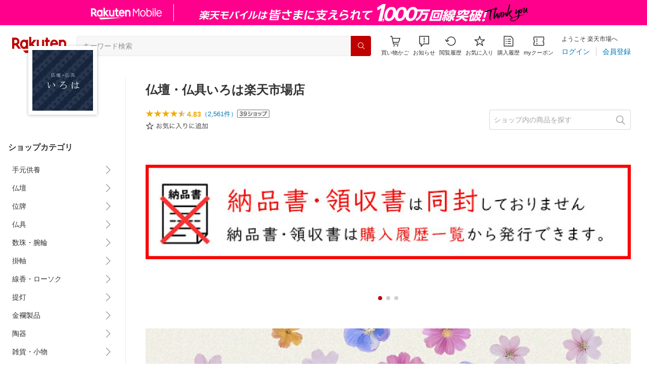

--- FILE ---
content_type: application/javascript
request_url: https://cart-api.step.rakuten.co.jp/rms/mall/cart/jsonp/list/?sid=161&callback=r2jsonp17687320757414398710788087066
body_size: -16
content:
r2jsonp17687320757414398710788087066({"status":"300","message":"cartKey not created.","count":""})